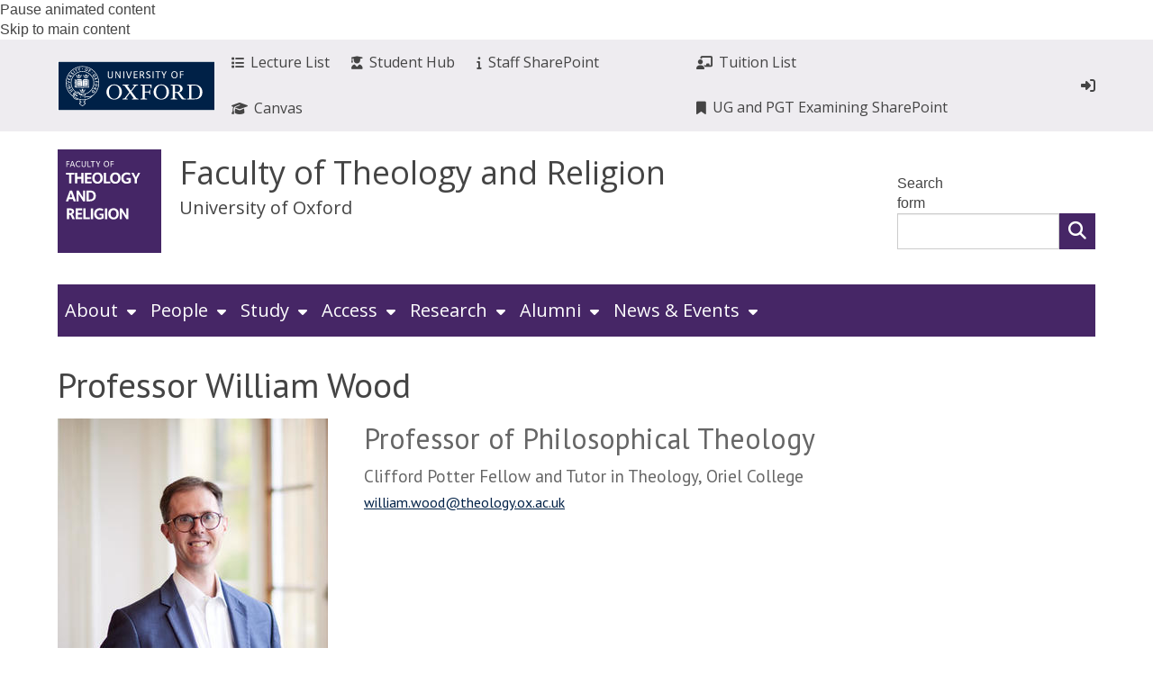

--- FILE ---
content_type: text/css
request_url: https://www.theology.ox.ac.uk/sites/all/modules/custom/oxdrupal_symplectic/oxdrupal_symplectic_publications_listing_page/css/oxdrupal_symplectic_listing.css?t7gi5y
body_size: 184
content:
#filter_symplectic_pubs {
    margin-top: 20px;
}

#filter_symplectic_pubs fieldset div.row,
#freetext_filter_symplectic_pubs div.row {
    margin: 0px !important;
    padding: 5px;
}

#filter_symplectic_pubs input[type="radio"] {
    margin-right: 10px;
}

a#filter-toggle {
    text-decoration: none;
}

a#filter-toggle, a#filter-toggle:hover  {
    cursor: pointer; cursor: hand;
}

#filter_symplectic_pubs fieldset legend {
    text-align: right;
}

#filter_symplectic_pubs fieldset .chosen-container-single .chosen-single {
    border-radius: 0px;
}

#publications-listing-wrapper {
    margin-bottom: 16px;
}

#publications-filter-toggle-container {
    display: block;
    width: 100%;
    padding: 0;
    margin-bottom: 20px;
    font-size: 21px;
    line-height: inherit;
    color: #333333;
    border: 0;
    border-bottom: 1px solid #e5e5e5;
}

#publications-listing-wrapper input[type="text"] {
    border-color: #949494;
}

--- FILE ---
content_type: image/svg+xml
request_url: https://www.theology.ox.ac.uk/sites/default/files/theology/site-logo/theology_faculty_logo_original_svg_single_no_white_border.svg
body_size: 1971
content:
<?xml version="1.0" encoding="utf-8"?>
<!-- Generator: Adobe Illustrator 27.5.0, SVG Export Plug-In . SVG Version: 6.00 Build 0)  -->
<svg version="1.1" id="Layer_1" xmlns="http://www.w3.org/2000/svg" xmlns:xlink="http://www.w3.org/1999/xlink" x="0px" y="0px"
	 viewBox="0 0 439 439" style="enable-background:new 0 0 439 439;" xml:space="preserve">
<style type="text/css">
	.st0{fill:#452666;}
	.st1{fill:#FFFFFF;}
</style>
<rect class="st0" width="439" height="439"/>
<g>
	<path class="st1" d="M70.3,106.6H57.9v37.8h-9.7v-37.8H35.6v-7.8h34.7V106.6z"/>
	<path class="st1" d="M109.6,144.4h-9.7v-19.7H83.1v19.7h-9.7V98.8h9.7v17.9h16.7V98.8h9.7V144.4z"/>
	<path class="st1" d="M143.9,144.4h-28.2V98.8h27.7v7.8h-18.1v10.6h17v7.7h-17v11.6h18.6V144.4z"/>
	<path class="st1" d="M191.2,121.2c0,7.3-2.1,13.2-6.2,17.6c-4.1,4.4-9.5,6.7-16,6.7c-6.7,0-12-2.2-16.2-6.7
		c-4.1-4.5-6.2-10.3-6.2-17.5c0-7,2.1-12.6,6.2-17c4.1-4.3,9.5-6.5,16.1-6.5c6.7,0,12,2.2,16.1,6.6
		C189.1,108.6,191.2,114.3,191.2,121.2z M181.4,121.1c0-4.6-1.2-8.3-3.5-11.2c-2.4-2.9-5.4-4.3-9.3-4.3c-3.7,0-6.6,1.5-8.8,4.5
		s-3.3,6.9-3.3,11.7c0,4.7,1.2,8.5,3.6,11.3c2.4,2.8,5.4,4.2,9.1,4.2c4.3,0,7.5-1.8,9.7-5.3C180.5,129.1,181.4,125.5,181.4,121.1z"
		/>
	<path class="st1" d="M222.9,144.4h-27.4V98.8h9.7v37.6h17.7V144.4z"/>
	<path class="st1" d="M266.7,121.2c0,7.3-2.1,13.2-6.2,17.6c-4.1,4.4-9.5,6.7-16,6.7c-6.7,0-12-2.2-16.2-6.7
		c-4.1-4.5-6.2-10.3-6.2-17.5c0-7,2.1-12.6,6.2-17c4.1-4.3,9.5-6.5,16.1-6.5c6.7,0,12,2.2,16.1,6.6
		C264.6,108.6,266.7,114.3,266.7,121.2z M256.9,121.1c0-4.6-1.2-8.3-3.5-11.2c-2.4-2.9-5.4-4.3-9.3-4.3c-3.7,0-6.6,1.5-8.8,4.5
		s-3.3,6.9-3.3,11.7c0,4.7,1.2,8.5,3.6,11.3c2.4,2.8,5.4,4.2,9.1,4.2c4.3,0,7.5-1.8,9.7-5.3C256,129.1,256.9,125.5,256.9,121.1z"/>
	<path class="st1" d="M309.6,140.8c-5.2,3.1-11,4.7-17.4,4.7c-6.6,0-12-2.1-16.2-6.3c-4.4-4.3-6.6-10.1-6.6-17.2
		c0-7.4,2.3-13.4,6.9-17.8c4.4-4.3,10.1-6.4,17.1-6.4c4.3,0,8.1,0.8,11.4,2.5c1.7,0.9,3.1,1.8,4,2.8l-4.2,6.4
		c-3.2-2.3-6.9-3.5-10.9-3.5c-4.2,0-7.7,1.4-10.5,4.1c-2.8,2.9-4.2,6.7-4.2,11.4c0,4.8,1.3,8.6,4,11.6c2.6,2.9,6.2,4.4,10.6,4.4
		c2.5,0,4.8-0.4,6.8-1.1v-7.9H292V121h17.7V140.8z"/>
	<path class="st1" d="M350.2,98.8l-14.4,27.4v18.2h-9.3v-18.2l-14.4-27.4h9.8l9.7,19.8l9.7-19.8H350.2z"/>
	<path class="st1" d="M77.8,220.2H67.7l-3.3-9.5H48l-3.4,9.5h-9.8l16.6-45.6h9.7L77.8,220.2z M61.9,203.2l-5.8-18.3l-5.8,18.3H61.9z
		"/>
	<path class="st1" d="M116.3,220.2H108l-19.2-30.4l0.2,30.4h-8.8v-45.6h8.8l18.7,30.2l-0.2-30.2h8.8V220.2z"/>
	<path class="st1" d="M161.9,197c0,6.7-2.1,12.2-6.2,16.3c-3,3-6.7,4.9-11.2,5.9c-2.9,0.6-7.1,1-12.7,1h-9.4v-45.6H135
		c5.1,0,8.7,0.3,11,0.8c3.7,0.8,7,2.6,9.7,5.3C159.8,184.8,161.9,190.3,161.9,197z M152.3,196.8c0-4.6-1.3-8.2-3.9-10.8
		c-1.7-1.7-3.8-2.8-6.3-3.3c-1.4-0.3-3.9-0.4-7.4-0.4h-2.7v30.2h4.6C147,212.5,152.3,207.2,152.3,196.8z"/>
	<path class="st1" d="M73,296H62.7l-5.5-12.4c-1.2-2.7-2.4-4.4-3.5-5.1c-0.7-0.4-2.2-0.6-4.3-0.6h-1.1v18h-9.6v-45.6h11.7
		c4.1,0,6.9,0.1,8.5,0.4c2.9,0.5,5.2,1.7,7.1,3.6c2.5,2.5,3.7,5.5,3.7,9.1c0,3-0.8,5.5-2.5,7.5c-1.8,2.2-4.3,3.6-7.6,4.1
		c2.1,0.2,3.9,1.4,5.5,3.8c0.5,0.8,1.5,2.8,2.9,6L73,296z M60.1,264c0-1.9-0.5-3.3-1.4-4.3c-0.8-0.8-1.8-1.2-3.1-1.4
		c-0.8-0.1-2.3-0.2-4.5-0.2h-2.8v12.4H52c2.9,0,4.9-0.6,6.2-1.8S60.1,265.9,60.1,264z"/>
	<path class="st1" d="M104.1,296H75.9v-45.6h27.7v7.8H85.5v10.6h17v7.7h-17v11.6h18.6V296z"/>
	<path class="st1" d="M136,296h-27.4v-45.6h9.7v37.6H136V296z"/>
	<path class="st1" d="M150.3,296h-9.7v-45.6h9.7V296z"/>
	<path class="st1" d="M194.9,292.4c-5.2,3.1-11,4.7-17.4,4.7c-6.6,0-12-2.1-16.2-6.3c-4.4-4.3-6.6-10.1-6.6-17.2
		c0-7.4,2.3-13.4,6.9-17.8c4.4-4.3,10.1-6.4,17.1-6.4c4.3,0,8.1,0.8,11.4,2.5c1.7,0.9,3.1,1.8,4,2.8l-4.2,6.4
		c-3.2-2.3-6.9-3.5-10.9-3.5c-4.2,0-7.7,1.4-10.5,4.1c-2.8,2.9-4.2,6.7-4.2,11.4c0,4.8,1.3,8.6,4,11.6c2.6,2.9,6.2,4.4,10.6,4.4
		c2.5,0,4.8-0.4,6.8-1.1V280h-8.6v-7.4h17.7V292.4z"/>
	<path class="st1" d="M210.2,296h-9.7v-45.6h9.7V296z"/>
	<path class="st1" d="M259.1,272.8c0,7.3-2.1,13.2-6.2,17.6c-4.1,4.4-9.5,6.7-16,6.7c-6.7,0-12-2.2-16.2-6.7
		c-4.1-4.5-6.2-10.3-6.2-17.5c0-7,2.1-12.6,6.2-17c4.1-4.3,9.5-6.5,16.1-6.5c6.7,0,12,2.2,16.1,6.6
		C257,260.3,259.1,265.9,259.1,272.8z M249.3,272.8c0-4.6-1.2-8.3-3.5-11.2c-2.4-2.9-5.4-4.3-9.3-4.3c-3.7,0-6.6,1.5-8.8,4.5
		c-2.2,3-3.3,6.9-3.3,11.7c0,4.7,1.2,8.5,3.6,11.3c2.4,2.8,5.4,4.2,9.1,4.2c4.3,0,7.5-1.8,9.7-5.3
		C248.4,280.8,249.3,277.2,249.3,272.8z"/>
	<path class="st1" d="M299.6,296h-8.3l-19.2-30.4l0.2,30.4h-8.8v-45.6h8.8l18.7,30.2l-0.2-30.2h8.8V296z"/>
</g>
<g>
	<path class="st1" d="M50.4,52.1H40.2V60h9.6v2.7h-9.6v11.7h-3.3V49.3h13.5V52.1z"/>
	<path class="st1" d="M73.6,74.5H70l-2.3-6.6H57.4l-2.3,6.6h-3.4l9.1-25.2h3.6L73.6,74.5z M66.8,65.1l-4.2-12.3l-4.2,12.3H66.8z"/>
	<path class="st1" d="M96.9,72.3c-0.4,0.4-1.2,0.9-2.4,1.4c-1.8,0.8-3.8,1.2-6,1.2c-3.4,0-6.3-1.1-8.5-3.4c-2.3-2.4-3.5-5.5-3.5-9.5
		c0-4.1,1.2-7.3,3.7-9.8c2.3-2.3,5.2-3.5,8.8-3.5c2.1,0,4,0.4,5.6,1.1c1,0.4,1.7,0.9,2.1,1.3l-1.5,2.3c-1.8-1.1-3.8-1.7-6-1.7
		c-2.6,0-4.8,0.9-6.5,2.7c-1.8,1.8-2.7,4.3-2.7,7.4c0,3.1,0.8,5.6,2.4,7.4c1.6,1.8,3.8,2.8,6.5,2.8c2,0,4.1-0.7,6.5-2L96.9,72.3z"/>
	<path class="st1" d="M119.8,62.1c0,3-0.1,5-0.2,6c-0.3,1.8-0.9,3.3-2,4.3c-1.6,1.7-3.9,2.5-6.8,2.5c-2.9,0-5.2-0.9-6.9-2.6
		c-1-1-1.6-2.2-1.9-3.7c-0.2-0.8-0.3-2.1-0.3-3.9V49.3h3.4v15.8c0,1.3,0,2.3,0.1,2.8c0.2,1,0.6,1.8,1.3,2.5c1,1.1,2.5,1.6,4.4,1.6
		c1.7,0,3.1-0.5,4.1-1.5c0.7-0.8,1.2-1.7,1.4-3c0.1-0.7,0.1-2.3,0.1-4.9V49.3h3.3V62.1z"/>
	<path class="st1" d="M140.4,74.5h-13.7V49.3h3.4v22.3h10.4V74.5z"/>
	<path class="st1" d="M158.1,52.1h-7.3v22.4h-3.4V52.1h-7.3v-2.8h18V52.1z"/>
	<path class="st1" d="M181.2,49.3l-7.9,15.2v10H170v-10l-7.9-15.2h3.6l6.2,12.3l6.1-12.3H181.2z"/>
	<path class="st1" d="M218.2,61.7c0,3.9-1.1,7.1-3.2,9.5c-2.1,2.4-4.9,3.7-8.3,3.7c-3.3,0-6-1.2-8.1-3.7c-2.1-2.4-3.2-5.6-3.2-9.4
		c0-3.9,1.1-7,3.2-9.5c2.1-2.4,4.9-3.7,8.3-3.7c3.3,0,6,1.2,8.1,3.6S218.2,58,218.2,61.7z M214.7,61.6c0-3-0.7-5.4-2.2-7.2
		c-1.5-1.8-3.4-2.7-5.8-2.7c-2.4,0-4.3,0.9-5.7,2.8c-1.4,1.9-2.2,4.3-2.2,7.4c0,3,0.8,5.5,2.3,7.4c1.5,1.9,3.4,2.8,5.8,2.8
		c2.5,0,4.5-1,5.9-3C214.1,67.2,214.7,64.7,214.7,61.6z"/>
	<path class="st1" d="M237.8,52.1h-10.2V60h9.6v2.7h-9.6v11.7h-3.3V49.3h13.5V52.1z"/>
</g>
<g>
</g>
<g>
</g>
<g>
</g>
<g>
</g>
<g>
</g>
<g>
</g>
<g>
</g>
<g>
</g>
<g>
</g>
<g>
</g>
<g>
</g>
<g>
</g>
<g>
</g>
<g>
</g>
<g>
</g>
</svg>


--- FILE ---
content_type: application/javascript
request_url: https://www.theology.ox.ac.uk/sites/all/modules/custom/oxdrupal_symplectic/oxdrupal_symplectic_publications_listing_page/js/chosen_filters.js?t7gi5y
body_size: 312
content:
/**
 * @file
 */
jQuery(document).ready(function() {
    setTimeout(function () {
        jQuery("select.chosen").chosen({width: "100%", allow_single_deselect: true, search_contains: true});
        jQuery("#filters").on('hidden.bs.collapse', function() {toggleFilterControls();});
        jQuery("#filters").on('shown.bs.collapse', function() {toggleFilterControls();});
        
        // add aria-label to Chosen inputs
        jQuery("#filters").each(function( index, element ) {
            var inp = jQuery(this).find('input.chosen-search-input')
            if (!inp.attr("aria-label")) {
                inp.attr("aria-label" ,jQuery.trim(jQuery(jQuery(this).find('label')[index+1]).text()));
            }
        });
        function toggleFilterControls() {
            if (jQuery("a#filter-toggle").text().trim() == "hide filters") {
                jQuery("a#filter-toggle").html("show filters <i class='fas fa-chevron-left'></i>");
                jQuery("a#filter-toggle i").removeClass("fa-chevron-down");
                jQuery("a#filter-toggle i").addClass("fa-chevron-left");
                jQuery('input[name="filter_state"]').val("closed");
            }
            else {
                jQuery("a#filter-toggle").html("hide filters <span class='fas fa-chevron-down'></span>");
                jQuery('input[name="filter_state"]').val("open");
            }
        }
    })
});
